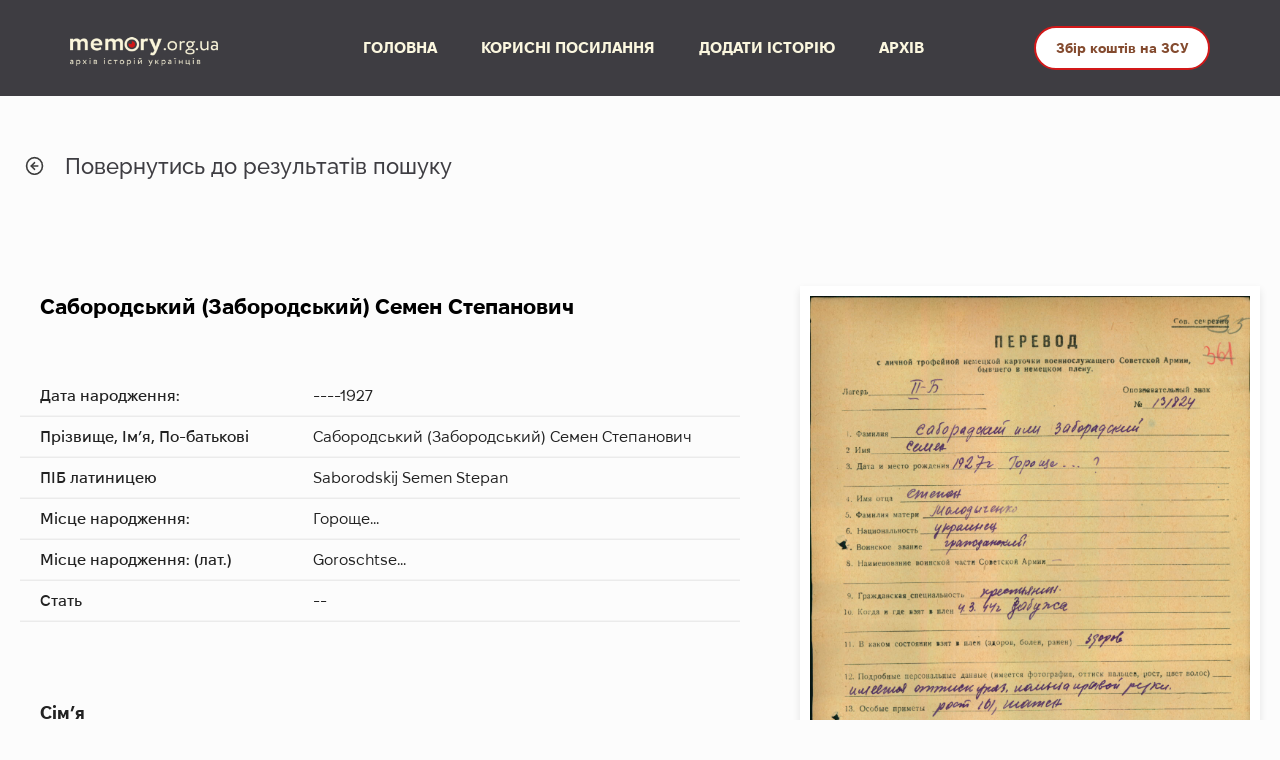

--- FILE ---
content_type: text/html; charset=UTF-8
request_url: https://archive.memory.org.ua/198
body_size: 4710
content:
<!DOCTYPE html>
<html lang="uk">
<head>
    <meta charset="utf-8">
    <meta name="viewport" content="width=device-width, initial-scale=1">
    <link rel="stylesheet" href="https://archive.memory.org.ua/assets/css/main.css">
    <link rel="stylesheet" href="https://archive.memory.org.ua/assets/css/select2.css">
    <!-- Google Tag Manager -->
    <script>(function(w,d,s,l,i){w[l]=w[l]||[];w[l].push({'gtm.start':
                new Date().getTime(),event:'gtm.js'});var f=d.getElementsByTagName(s)[0],
            j=d.createElement(s),dl=l!='dataLayer'?'&l='+l:'';j.async=true;j.src=
            'https://www.googletagmanager.com/gtm.js?id='+i+dl;f.parentNode.insertBefore(j,f);
        })(window,document,'script','dataLayer','GTM-PB7FM76');</script>
    <!-- End Google Tag Manager -->
</head>
<title>Архів Пам’яті Українців</title>
<body>
<!-- Google Tag Manager (noscript) -->
<noscript><iframe src="https://www.googletagmanager.com/ns.html?id=GTM-PB7FM76"
                  height="0" width="0" style="display:none;visibility:hidden"></iframe></noscript>
<!-- End Google Tag Manager (noscript) -->
<div id="wrapper">
    <header class="temporary-header">
    <div data-animation="default" data-collapse="medium" data-duration="400" data-easing="ease" data-easing2="ease" role="banner" class="navbar w-nav">
        <div class="container-2 w-container">
            <div class="left-header">
                <a rel="nofollow"  href="https://www.memory.org.ua/" aria-current="page" class="brand w-nav-brand w--current" aria-label="home">
                    <img src="https://uploads-ssl.webflow.com/627d2b6f78cd01594a6cd964/628234c55e8d2ef8be9246fb_image%2016%20(1).png" loading="lazy" srcset="https://uploads-ssl.webflow.com/627d2b6f78cd01594a6cd964/628234c55e8d2ef8be9246fb_image%2016%20(1)-p-500.png 500w, https://uploads-ssl.webflow.com/627d2b6f78cd01594a6cd964/628234c55e8d2ef8be9246fb_image%2016%20(1).png 530w" sizes="(max-width: 479px) 34vw, (max-width: 767px) 22vw, (max-width: 991px) 175px, 17vw" alt="" class="image-2"></a>
                <nav role="navigation" class="nav-menu w-nav-menu">
                    <a rel="nofollow" href="https://www.memory.org.ua/" aria-current="page" class="nav-link w-nav-link w--current" style="max-width: 1200px;">ГОЛОВНА</a>
                    <a rel="nofollow" href="https://www.memory.org.ua/osnovni-statti/korisni-posilannya" class="nav-link w-nav-link" style="max-width: 1200px;">КОРИСНІ ПОСИЛАННЯ</a>
                    <a rel="nofollow" href="#" class="nav-link w-nav-link" style="max-width: 1200px;">ДОДАТИ ІСТОРІЮ</a>
                    <a rel="nofollow" href="https://archive.memory.org.ua/" class="nav-link w-nav-link" style="max-width: 1200px;">АРХІВ</a>
                </nav>
            </div>
            <div class="riegth-header">
                <a rel="nofollow" href="https://send.monobank.ua/jar/8Hvnouasxp" class="button-header w-button">Збір коштів на ЗСУ</a>
                <div class="menu-button w-nav-button" style="-webkit-user-select: text;" aria-label="menu" role="button" tabindex="0" aria-controls="w-nav-overlay-0" aria-haspopup="menu" aria-expanded="false">
                    <div class="burger-1">
                        <div class="b1-bar1"></div>
                        <div class="b1-bar2">
                            <div class="b1-middle"></div>
                        </div>
                        <div class="b1-bar3"></div>
                    </div>
                </div>
            </div>
        </div>
        <div class="w-nav-overlay" data-wf-ignore="" id="w-nav-overlay-0">
            <nav role="navigation" class="nav-menu w-nav-menu" style="transform: translateY(0px) translateX(0px); transition: transform 400ms ease 0s;" data-nav-menu-open="">
                <a rel="nofollow" href="https://www.memory.org.ua/" aria-current="page" class="nav-link w-nav-link w--current w--nav-link-open" style="max-width: 100%;">ГОЛОВНА</a>
                <a rel="nofollow" href="https://www.memory.org.ua/osnovni-statti/korisni-posilannya" class="nav-link w-nav-link w--nav-link-open" style="max-width: 100%;">КОРИСНІ ПОСИЛАННЯ</a>
                <a rel="nofollow" href="#" class="nav-link w-nav-link w--nav-link-open" style="max-width: 100%;">ДОДАТИ ІСТОРІЮ</a>
                <a rel="nofollow" href="https://archive.memory.org.ua/" class="nav-link w-nav-link w--nav-link-open" style="max-width: 100%;">АРХІВ</a>
            </nav>
        </div>
    </div>
</header>
        <main class="main">
        <section class="page-nav">
            <div class="page-nav__inner container">
                <a class="back-link" href="https://archive.memory.org.ua">
                    <img src="https://archive.memory.org.ua/assets/images/icon/arrow-circle.svg" alt="<">
                    Повернутись до результатів пошуку
                </a>
            </div>
        </section>
        <section class="person-page">
            <div class="person-page__inner container">
                <div class="person-page__main">
                    <h1 class="person-page__name">
                        Сабородський (Забородський) Семен Степанович
                    </h1>
                    <div class="person-page__info-box">
                        <div class="person-page__info-list">
                            <div class="person-page__info-list__item">
                                <p class="title">Дата народження:</p>
                                <p>
                                    ----1927
                                </p>
                            </div>
                            <div class="person-page__info-list__item">
                                <p class="title">Прізвище, Ім’я, По-батькові </p>
                                <p>
                                    Сабородський (Забородський) Семен Степанович
                                </p>
                            </div>
                            <div class="person-page__info-list__item">
                                <p class="title">ПІБ латиницею</p>
                                <p>
                                    Saborodskij Semen Stepan
                                </p>
                            </div>
                            <div class="person-page__info-list__item">
                                <p class="title">Місце народження:</p>
                                <p>Гороще...</p>
                            </div>
                            <div class="person-page__info-list__item">
                                <p class="title">Місце народження: (лат.)</p>
                                <p>Goroschtse...</p>
                            </div>
                            <div class="person-page__info-list__item">
                                <p class="title">Стать</p>
                                <p>--</p>
                            </div>
                        </div>
                    </div>
                    <div class="person-page__info-box">
                        <div class="sub-title">
                            <p>Сім’я</p>
                        </div>
                        <div class="person-page__info-list">
                            <div class="person-page__info-list__item">
                                <p class="title">Професія </p>
                                <p>селянин</p>
                            </div>
                            <div class="person-page__info-list__item">
                                <p class="title">Національність</p>
                                <p>українець</p>
                            </div>
                            <div class="person-page__info-list__item">
                                <p class="title">ПІБ родичів</p>
                                <p>мати - Антоніна</p>
                            </div>
                            <div class="person-page__info-list__item">
                                <p class="title">Діти</p>
                                <p>--</p>
                            </div>
                            <div class="person-page__info-list__item">
                                <p class="title">Місце проживання рідних</p>
                                <p>
                                    Вінницька обл., Хмельницький район, с. Забужжя
                                </p>
                            </div>
                        </div>
                    </div>
                    <div class="person-page__info-box">
                        <div class="sub-title">
                            <p>Військова служба в Червоній армії:</p>
                        </div>
                        <div class="person-page__info-list">
                            <div class="person-page__info-list__item">
                                <p class="title">Дата і місце призову</p>
                                <p>--</p>
                            </div>
                        </div>
                        <div class="person-page__info-list">
                            <div class="person-page__info-list__item">
                                <p class="title">Місце служби</p>
                                <p>--</p>
                            </div>
                        </div>
                        <div class="person-page__info-list">
                            <div class="person-page__info-list__item">
                                <p class="title">Військове звання</p>
                                <p>цивільний</p>
                            </div>
                        </div>
                        <div class="person-page__info-list">
                            <div class="person-page__info-list__item">
                                <p class="title">Дата вибуття</p>
                                <p>--</p>
                            </div>
                        </div>
                        <div class="person-page__info-list">
                            <div class="person-page__info-list__item">
                                <p class="title">Причина вибуття</p>
                                <p>--</p>
                            </div>
                        </div>
                    </div>
                    <div class="person-page__info-box">
                        <div class="sub-title">
                            <p>Військова служба в інших воєнізованих підрозділах (поліція, партизани, шуцманшафт):</p>
                        </div>
                        <div class="person-page__info-list">
                            <div class="person-page__info-list__item">
                                <p class="title">Дата і місце вступу на службу</p>
                                <p>--</p>
                            </div>
                            <div class="person-page__info-list__item">
                                <p class="title">Назва військового підрозділу</p>
                                <p>--</p>
                            </div>
                            <div class="person-page__info-list__item">
                                <p class="title">Місце(я) служби</p>
                                <p>--</p>
                            </div>
                            <div class="person-page__info-list__item">
                                <p class="title">Військове звання</p>
                                <p>--</p>
                            </div>
                            <div class="person-page__info-list__item">
                                <p class="title">Причина вибуття</p>
                                <p>--</p>
                            </div>
                            <div class="person-page__info-list__item">
                                <p class="title">Дата вибуття</p>
                                <p>--</p>
                            </div>
                            <div class="person-page__info-list__item">
                                <p class="title">Інші дані</p>
                                <p>--</p>
                            </div>
                        </div>
                    </div>
                    <div class="person-page__info-box">
                        <div class="sub-title">
                            <p>Німецький військовий полон:</p>
                        </div>
                        <div class="person-page__info-list">
                            <div class="person-page__info-list__item">
                                <p class="title">Дата полону</p>
                                <p>04.03.44</p>
                            </div>
                            <div class="person-page__info-list__item">
                                <p class="title">Місце полону</p>
                                <p>Забужжя</p>
                            </div>
                            <div class="person-page__info-list__item">
                                <p class="title">Індивідуальний номер</p>
                                <p>131824</p>
                            </div>
                            <div class="person-page__info-list__item">
                                <p class="title">Cтан здоров'я</p>
                                <p>здоровий</p>
                            </div>
                            <div class="person-page__info-list__item">
                                <p class="title">Табори для військовополонених</p>
                                <p>Stalag ІІ В</p>
                            </div>
                            <div class="person-page__info-list__item">
                                <p class="title">Робочі команди</p>
                                <p>--</p>
                            </div>
                            <div class="person-page__info-list__item">
                                <p class="title">Дата звільнення</p>
                                <p>--</p>
                            </div>
                            <div class="person-page__info-list__item">
                                <p class="title">Інші дані</p>
                                <p>--</p>
                            </div>
                        </div>
                    </div>
                    <div class="person-page__info-box">
                        <div class="sub-title">
                            <p>Інші місця ув'язнення або праці (концтабори, табори примусової праці)</p>
                        </div>
                        <div class="person-page__info-list">
                            <div class="person-page__info-list__item">
                                <p class="title">Дата ув’язнення</p>
                                <p>--</p>
                            </div>
                            <div class="person-page__info-list__item">
                                <p class="title">Місце ув'язнення</p>
                                <p>--</p>
                            </div>
                            <div class="person-page__info-list__item">
                                <p class="title">Індивідуальний номер</p>
                                <p>--</p>
                            </div>
                            <div class="person-page__info-list__item">
                                <p class="title">Причина ув’язнення</p>
                                <p>--</p>
                            </div>
                            <div class="person-page__info-list__item">
                                <p class="title">Табори</p>
                                <p>--</p>
                            </div>
                            <div class="person-page__info-list__item">
                                <p class="title">Робочі команди</p>
                                <p>--</p>
                            </div>
                            <div class="person-page__info-list__item">
                                <p class="title">Лікувальні заклади</p>
                                <p>--</p>
                            </div>
                            <div class="person-page__info-list__item">
                                <p class="title">Дата звільнення</p>
                                <p>--</p>
                            </div>
                            <div class="person-page__info-list__item">
                                <p class="title">Інші дані</p>
                                <p>--</p>
                            </div>
                        </div>
                    </div>
                    <div class="person-page__info-box">
                        <div class="sub-title">
                            <p>Дані про повоєнне життя</p>
                        </div>
                        <div class="person-page__info-list">
                            <div class="person-page__info-list__item">
                                <p class="title">Дата фільтраційної перевірки</p>
                                <p>--</p>
                            </div>
                            <div class="person-page__info-list__item">
                                <p class="title">Місце проходження перевірки</p>
                                <p>--</p>
                            </div>
                            <div class="person-page__info-list__item">
                                <p class="title">Місце проживання після війни</p>
                                <p>--</p>
                            </div>
                            <div class="person-page__info-list__item">
                                <p class="title">Інші дані</p>
                                <p>--</p>
                            </div>
                        </div>
                    </div>
                    <div class="person-page__info-box">
                        <div class="sub-title">
                            <p>Радянський полон: </p>
                        </div>
                        <div class="person-page__info-list">
                            <div class="person-page__info-list__item">
                                <p class="title">Причина ув’язнення (назва статті КК, наказу і т.д.)</p>
                                <p>--</p>
                            </div>
                            <div class="person-page__info-list__item">
                                <p class="title">Місце ув’язнення</p>
                                <p>--</p>
                            </div>
                            <div class="person-page__info-list__item">
                                <p class="title">Дата звільнення</p>
                                <p>--</p>
                            </div>
                            <div class="person-page__info-list__item">
                                <p class="title">Інше або додаткова інформація</p>
                                <p>--</p>
                            </div>
                        </div>
                    </div>
                    <div class="person-page__info-box">
                        <div class="sub-title">
                            <p>Опис джерела</p>
                        </div>
                        <div class="person-page__info-list">
                            <div class="person-page__info-list__item">
                                <p class="title">Назва джерела</p>
                                <p>--</p>
                            </div>
                            <div class="person-page__info-list__item">
                                <p class="title">Назва арх.уст. або м.зберігання</p>
                                <p>--</p>
                            </div>
                            <div class="person-page__info-list__item">
                                <p class="title">Номер опису</p>
                                <p>--</p>
                            </div>
                            <div class="person-page__info-list__item">
                                <p class="title">Номер справи</p>
                                <p>--</p>
                            </div>
                            <div class="person-page__info-list__item">
                                <p class="title">Номер аркушу</p>
                                <p>35.37</p>
                            </div>
                            <div class="person-page__info-list__item">
                                <p class="title">URL link</p>
                                <p>--</p>
                            </div>
                            <div class="person-page__info-list__item">
                                <p class="title">Інше</p>
                                <p>--</p>
                            </div>
                        </div>
                    </div>
                </div>
                <div class="person-page__aside">
                                                                        <a data-fslightbox="gallery" href="https://archive.memory.org.ua/storage/person/198/00873.jpg">
                                <img src="https://archive.memory.org.ua/storage/person/198/00873.jpg" alt=""/>
                            </a>
                                                                                                <a data-fslightbox="gallery" href="https://archive.memory.org.ua/storage/person/198/0873_1.jpg">
                                <img src="https://archive.memory.org.ua/storage/person/198/0873_1.jpg" alt=""/>
                            </a>
                                                                                                <a data-fslightbox="gallery" href="https://archive.memory.org.ua/storage/person/198/00874.jpg">
                                <img src="https://archive.memory.org.ua/storage/person/198/00874.jpg" alt=""/>
                            </a>
                                                                                                <a data-fslightbox="gallery" href="https://archive.memory.org.ua/storage/person/198/0874_1.jpg">
                                <img src="https://archive.memory.org.ua/storage/person/198/0874_1.jpg" alt=""/>
                            </a>
                                                            </div>
            </div>
        </section>
        <div class="container">
            <a class="add-btn" href="mailto:avtomaydanvin@gmail.com">Доповнити інформацію</a>
        </div>
    </main>
    <footer class="footer">
    <div class="wrapper">
        <div class="w-layout-grid grid">
            <div class="f-logo-block">
                <a rel="nofollow" href="https://www.memory.org.ua/" aria-current="page"
                   class="link-block-2 w-inline-block w--current"><img
                        src="https://uploads-ssl.webflow.com/627d2b6f78cd01594a6cd964/628234c55e8d2ef8be9246fb_image%2016%20(1).png"
                        loading="lazy"
                        srcset="https://uploads-ssl.webflow.com/627d2b6f78cd01594a6cd964/628234c55e8d2ef8be9246fb_image%2016%20(1)-p-500.png 500w, https://uploads-ssl.webflow.com/627d2b6f78cd01594a6cd964/628234c55e8d2ef8be9246fb_image%2016%20(1).png 530w"
                        sizes="(max-width: 479px) 58vw, 160px" alt="" class="logo-small"></a>
                <div class="text-block-3">© 2022 memory.org.ua<br>Всі права захищені.</div>
            </div>
            <div class="f-colum">
                <h4 class="footer-title"><strong class="bold-text">ІСТОРИЧНІ ПЕРІОДИ</strong></h4>
                <a rel="nofollow" href="https://www.memory.org.ua/osnovni-statti/ukrayinska-revolyuciya-ta-borotba-za-zberezhennya-derzhavnoyi-nezalezhnosti-ta-period-nepu"
                   class="footer-links">Українська революція та боротьба за збереження державної незалежності
                    (1917-1921 рр.)</a>
                <a rel="nofollow" href="https://www.memory.org.ua/osnovni-statti/golodomor-1932-1933-rr"
                   class="footer-links">Голодомор
                    (1932-1933 рр.)</a>
                <a rel="nofollow" href="https://www.memory.org.ua/osnovni-statti/chervoniy-teror-v-1917-1939-rr"
                   class="footer-links">Червоний
                    терор в 1917-1939 рр.</a>
                <a rel="nofollow" href="https://www.memory.org.ua/osnovni-statti/ukrayina-pid-chas-drugoyi-svitovoyi-viyni-1939-1945-rr"
                   class="footer-links">Україна
                    під час Другої світової війни (1939-1945 рр.)</a>
                <a rel="nofollow" href="https://www.memory.org.ua/osnovni-statti/ruh-oporu-oun-upa"
                   class="footer-links">Рух опору (ОУН, УПА)</a>
            </div>
            <div class="f-colum mobile">
                <a rel="nofollow" href="https://www.memory.org.ua/osnovni-statti/ukrayina-v-pershi-povoienni-roki"
                   class="footer-links tablet">Україна в перші повоєнні роки (1945 — на початку
                    1950-х рр.)</a>
                <a rel="nofollow" href="https://www.memory.org.ua/osnovni-statti/ukrayina-v-umovah-destalinizaciyi-1953-1964"
                   class="footer-links">Україна в умовах десталінізації (1953-1964 рр.)</a>
                <a rel="nofollow" href="https://www.memory.org.ua/osnovni-statti/ukrayina-v-period-zagostrennya-krizi-radyanskoyi-sistemi"
                   class="footer-links">Україна в період загострення кризи радянської системи (1965-1985 рр.)</a>
                <a rel="nofollow" href="https://www.memory.org.ua/osnovni-statti/rozpad-radyanskogo-soyuzu-ta-nezalezhna-ukrayina"
                   class="footer-links">Розпад
                    Радянського Союзу та незалежна Україна (1985-1991 рр.)</a>
                <a rel="nofollow" href="https://www.memory.org.ua/osnovni-statti/rosiysko-ukrayinska-viyna" class="footer-links">Російсько-українська
                    війна</a>
                <a rel="nofollow" href="https://www.memory.org.ua/osnovni-statti/ukrayinci-v-emigraciyi" class="footer-links">Українці
                    в еміграції</a>
                <a rel="nofollow" href="https://www.memory.org.ua/folder-vinnicka-psihiatrichna-likarnya/vinnicka-psihiatrichna-likarnya"
                   class="footer-links">Вінницька
                    психіатрична лікарня</a>
                <a rel="nofollow" href="https://www.memory.org.ua/tabir-dlya-radyanskih-viyskovopolonenih-u-vinnici/tabir-dlya-radyanskih-viyskovopolonenih-u-vinnici"
                   class="footer-links">Табір для радянських військовополонених</a>
            </div>
            <div class="f-colum">
                <h4 class="footer-title"><strong>Архів</strong></h4>
                <a rel="nofollow" href="https://archive.memory.org.ua/" class="footer-links">Архів військовополонених</a>
                <h4 class="footer-title"><strong>АВТОРСЬКИЙ КОНТЕНТ</strong></h4>
                <a rel="nofollow" href="#" class="footer-links">Думки,
                    висновки чи рекомендації належать авторам матеріалів, та можуть не співпадати з поглядами
                    адміністрації сайту.</a>
                <a rel="nofollow" href="https://www.memory.org.ua/dodatkovi-statti/finansova-zvitnist-za-2020-rik"
                   class="footer-links">Фінансова звітність за 2020р.</a>
                <a rel="nofollow" href="https://www.memory.org.ua/dodatkovi-statti/vistava-molodizhnogo-dokumentalnogo-teatru-na-shidnomu-fronti-bez-zmin"
                   class="footer-links">Вистава молодіжного документального театру "Посеред вогненно-червоних квітів
                    дикого маку..."</a>
                <a rel="nofollow" href="#" class="footer-links donation">Допомога проекту</a>
                <div class="text-block-4">Співвласником сайту є ГО «Брат за брата України»</div>
                <div class="text-block-4">Власником сайту є ГО "Автомайдан @Вінниччина"e-mail:
                    avtomaydanvin@gmail.comконтактний телефон: 063 933 0093
                </div>
            </div>
        </div>
    </div>
</footer>
</div>
<script src="https://archive.memory.org.ua/assets/js/jquery-3.6.0.min.js"></script>
<script src="https://archive.memory.org.ua/assets/js/fslightbox.js"></script>
<script src="https://archive.memory.org.ua/assets/js/select2.min.js"></script>
<script src="https://archive.memory.org.ua/assets/js/main.js"></script>
</body>
</html>


--- FILE ---
content_type: text/css
request_url: https://archive.memory.org.ua/assets/css/main.css
body_size: 4832
content:
html {
  box-sizing: border-box;
}

*,
*::before,
*::after {
  box-sizing: inherit;
  list-style: none;
  -webkit-tap-highlight-color: transparent;
}

body {
  margin: 0;
  padding: 0;
  line-height: 1;
}

h1, h2, h3, h4, h5, h6, p, ul, ol, li, button {
  margin: 0;
  padding: 0;
}

a {
  display: inline-block;
  color: inherit;
  text-decoration: none;
}

li {
  list-style: none;
}

img {
  max-width: 100%;
  display: block;
}

button {
  background-color: transparent;
  border: none;
  outline: none;
}

html {
  scroll-behavior: smooth;
  height: 100%;
}

body {
  height: 100%;
  font-family: "MacPaw Fixel";
  background: #FCFCFC;
}
body.active {
  overflow: hidden;
}

section {
  box-sizing: border-box;
}

.container {
  width: 100%;
  max-width: 1480px;
  margin: 0 auto;
  padding: 0 20px;
}

#wrapper {
  display: flex;
  flex-direction: column;
  height: 100%;
}
#wrapper main {
  flex: 1 0 auto;
}
#wrapper footer {
  flex-shrink: 0;
}

.temporary-header {
    width: 100%;
    background: #3E3D42;
    display: flex;
    align-items: center;
}
.temporary-header img {
    margin: auto;
}

.navbar {
    background-color: #3e3d42;
}

.w-nav {
    position: relative;
    margin: auto;
    z-index: 1000;
}
.w-nav:before, .w-nav:after {
    content: " ";
    display: table;
    grid-column-start: 1;
    grid-row-start: 1;
    grid-column-end: 2;
    grid-row-end: 2;
}
@media screen and (max-width: 991px) {
    .w-nav {
        width: 100%;
    }
}

.container-2 {
    display: flex;
    width: auto;
    max-width: 1200px;
    margin-right: auto;
    margin-left: auto;
    padding: 20px 30px;
    z-index: 6;
    justify-content: space-around;
}
@media screen and (max-width: 991px) {
    .container-2 {
        width: 760px;
        max-width: 760px;
        padding: 7px 30px;
    }
}
@media screen and (max-width: 767px) {
    .container-2 {
        width: 100%;
        max-width: 100%;
    }
}
@media screen and (max-width: 479px) {
    .container-2 {
        padding-top: 5px;
        padding-bottom: 5px;
    }
}
.container-2:before, .container-2:after {
    content: " ";
    display: table;
    grid-column-start: 1;
    grid-row-start: 1;
    grid-column-end: 2;
    grid-row-end: 2;
}
.container-2 .left-header {
    display: flex;
    width: auto;
    flex-direction: row;
    justify-content: space-between;
    align-items: center;
    flex: 1;
}
.container-2 .left-header .w-nav-brand {
    position: relative;
    float: left;
    text-decoration: none;
    color: #333333;
}
.container-2 .left-header .brand {
    padding-top: 6px;
    padding-right: 35px;
}
.container-2 .left-header .brand .image-2 {
    max-width: 100%;
    vertical-align: middle;
    display: inline-block;
    width: 200px;
}
.container-2 .left-header .w-nav-menu {
    position: relative;
    float: right;
}
.container-2 .left-header .nav-menu {
    padding-right: 90px;
    padding-left: 90px;
    flex: 0 0 auto;
    color: #d21819;
}
@media screen and (max-width: 1279px) {
    .container-2 .left-header .nav-menu {
        padding-right: 30px;
        padding-left: 30px;
    }
}
.container-2 .left-header .nav-menu .w-nav-link {
    position: relative;
    display: inline-block;
    vertical-align: top;
    text-decoration: none;
    color: #222222;
    padding: 20px;
    text-align: left;
    margin-left: auto;
    margin-right: auto;
}
.container-2 .left-header .nav-menu .w-nav-link:hover {
    color: #fff;
}
.container-2 .left-header .nav-menu .nav-link {
    padding-right: 20px;
    padding-left: 20px;
    transition: color 200ms ease;
    color: #fbf7df;
    font-weight: 700;
}
.container-2 .left-header .nav-menu .nav-link:hover {
    color: #fff;
}
.container-2 .left-header .nav-menu .w-nav-link.w--current {
    color: #0082f3;
}
.container-2 .left-header .nav-menu .nav-link.w--current {
    color: #fbf7df;
}
@media screen and (max-width: 991px) {
    .container-2 .left-header {
        width: 30%;
    }
    .container-2 .left-header .w-nav-menu {
        display: none;
    }
    .container-2 .left-header .w-nav-menu .nav-link {
        width: 300px;
        padding-right: 20px;
        padding-left: 0px;
        text-align: center;
    }
}
@media screen and (max-width: 479px) {
    .container-2 .left-header {
        width: 50%;
    }
}
.container-2 .riegth-header {
    display: flex;
    width: auto;
    justify-content: flex-end;
    align-items: center;
}
.container-2 .riegth-header .w-button {
    display: inline-block;
    padding: 9px 15px;
    background-color: #3898EC;
    color: white;
    border: 0;
    line-height: inherit;
    text-decoration: none;
    cursor: pointer;
    border-radius: 0;
}
.container-2 .riegth-header .button-header {
    height: auto;
    padding: 5px 20px;
    border-style: solid;
    border-width: 2px;
    border-color: #d21819;
    border-radius: 50px;
    background-color: #fff;
    transition: background-color 300ms ease;
    color: #844b2f;
    font-size: 14px;
    line-height: 30px;
    font-weight: 700;
}
.container-2 .riegth-header .button-header:hover {
    border-style: solid;
    border-width: 2px;
    border-color: #e73d3e;
    background-color: #fbf7df;
    color: #d21819;
}
@media screen and (max-width: 479px) {
    .container-2 .riegth-header .button-header {
        display: none;
    }
}
.container-2 .riegth-header .w-nav-button {
    position: relative;
    float: right;
    padding: 18px;
    font-size: 24px;
    display: none;
    cursor: pointer;
    -webkit-tap-highlight-color: rgba(0, 0, 0, 0);
    tap-highlight-color: rgba(0, 0, 0, 0);
    -webkit-user-select: none;
    -moz-user-select: none;
    -ms-user-select: none;
    user-select: none;
}
.container-2 .riegth-header .w-nav-button .w-nav-button {
    position: relative;
    float: right;
    padding: 18px;
    font-size: 24px;
    display: none;
    cursor: pointer;
    -webkit-tap-highlight-color: rgba(0, 0, 0, 0);
    tap-highlight-color: rgba(0, 0, 0, 0);
    -webkit-user-select: none;
    -moz-user-select: none;
    -ms-user-select: none;
    user-select: none;
}
.container-2 .riegth-header .w-nav-button .burger-1 {
    position: relative;
    display: flex;
    width: 50px;
    height: 50px;
    flex-direction: column;
    justify-content: center;
    align-items: center;
    border-radius: 4px;
    background-color: #fff;
    box-shadow: 6px 6px 25px 0 rgba(40, 7, 128, 0.15);
    cursor: pointer;
}
.container-2 .riegth-header .w-nav-button .burger-1 .b1-bar1 {
    width: 30px;
    height: 4px;
    background-color: #858eca;
}
.container-2 .riegth-header .w-nav-button .burger-1 .b1-bar2 {
    display: flex;
    width: 30px;
    height: 4px;
    margin-top: 4px;
    margin-bottom: 4px;
    justify-content: center;
    align-items: center;
    background-color: #858eca;
}
.container-2 .riegth-header .w-nav-button .burger-1 .b1-bar2 .b1-middle {
    width: 4px;
    height: 0px;
    background-color: #858eca;
}
.container-2 .riegth-header .w-nav-button .burger-1 .b1-bar3 {
    width: 30px;
    height: 4px;
    background-color: #858eca;
}
@media screen and (max-width: 991px) {
    .container-2 .riegth-header {
        width: 70%;
    }
    .container-2 .riegth-header .w-nav-button {
        display: block;
    }
    .container-2 .riegth-header .w-nav-button .burger-1 {
        background-color: hsla(0deg, 0%, 100%, 0);
        box-shadow: none;
    }
    .container-2 .riegth-header .w-nav-button .burger-1 .b1-bar1 {
        border-radius: 2px;
        background-color: #fff;
    }
    .container-2 .riegth-header .w-nav-button .burger-1 .b1-bar2 {
        border-radius: 2px;
        background-color: #fff;
    }
    .container-2 .riegth-header .w-nav-button .burger-1 .b1-bar3 {
        border-radius: 2px;
        background-color: #fff;
    }
}
@media screen and (max-width: 991px) and (max-width: 767px) {
    .container-2 .riegth-header .w-nav-button .burger-1 {
        width: 50px;
        height: 50px;
    }
}
@media screen and (max-width: 991px) {
    .container-2 .riegth-header .menu-button {
        margin-left: 9px;
    }
}
@media screen and (max-width: 991px) and (max-width: 767px) {
    .container-2 .riegth-header .menu-button {
        margin-left: 0px;
        padding-right: 10px;
        padding-left: 10px;
    }
}
@media screen and (max-width: 479px) {
    .container-2 .riegth-header {
        width: 50%;
    }
}

.w-nav-overlay {
    position: absolute;
    overflow: hidden;
    top: -100vh;
    width: 100%;
    transition: all 0.5s;
    z-index: -1;
}
.w-nav-overlay .nav-menu {
    display: none;
}
.w-nav-overlay .nav-menu .w-nav-link {
    position: relative;
    display: inline-block;
    vertical-align: top;
    text-decoration: none;
    color: #222222;
    padding: 20px;
    text-align: left;
    margin-left: auto;
    margin-right: auto;
}
.w-nav-overlay .nav-menu .nav-link {
    padding-right: 20px;
    padding-left: 20px;
    transition: color 200ms ease;
    font-weight: 700;
    color: #3e3d42;
}
@media screen and (max-width: 991px) {
    .w-nav-overlay .nav-menu {
        display: flex;
        flex-direction: column;
        justify-content: center;
        align-items: center;
        background-color: #3e3d42;
        padding-right: 0px;
        padding-left: 0px;
        transform: translateY(-100vh) translateX(0px);
        transition: transform 400ms ease 0s;
        box-shadow: 0 0 9px 0 hsla(0deg, 0%, 51%, 0.44);
    }
    .w-nav-overlay .nav-menu .nav-link {
        width: 300px;
        padding-right: 20px;
        padding-left: 0px;
        text-align: center;
        color: #3e3d42;
        max-width: 100%;
    }
}

.w-nav-overlay.open {
    overflow: visible;
    top: 100%;
    left: 0;
    right: 0;
    transition: all 0.5s;
    z-index: -1;
}
.w-nav-overlay.open .nav-menu {
    display: block !important;
    position: absolute;
    top: 100%;
    left: 0;
    right: 0;
    text-align: center;
    overflow: visible;
    min-width: 200px;
    transform: translateY(0px) translateX(0px);
    transition: transform 400ms ease 0s;
}
.w-nav-overlay.open .nav-menu .w-nav-link {
    display: block;
    position: relative;
    color: #fbf7df;
}
.w-nav-overlay.open .nav-menu .nav-link {
    color: #fbf7df;
}

.footer {
    background-color: #3e3d42;
}
.footer .wrapper {
    display: flex;
    max-width: 1200px;
    margin-right: auto;
    margin-left: auto;
    padding: 50px 30px;
    flex-direction: column;
}
.footer .wrapper .w-layout-grid {
    display: -ms-grid;
    display: grid;
    grid-auto-columns: 1fr;
    -ms-grid-columns: 1fr 1fr;
    grid-template-columns: 1fr 1fr;
    -ms-grid-rows: auto auto;
    grid-template-rows: auto auto;
    grid-row-gap: 16px;
    grid-column-gap: 16px;
}
.footer .wrapper .grid {
    padding-top: 80px;
    padding-bottom: 80px;
    grid-column-gap: 25px;
    -ms-grid-columns: 0.7fr 1.1fr 1.1fr 1.1fr;
    grid-template-columns: 0.7fr 1.1fr 1.1fr 1.1fr;
    -ms-grid-rows: auto;
    grid-template-rows: auto;
}
@media screen and (max-width: 991px) {
    .footer .wrapper .grid {
        grid-template-columns: 0.7fr 1.1fr 1.1fr;
    }
}
@media screen and (max-width: 767px) {
    .footer .wrapper .grid {
        grid-template-columns: 0.7fr;
    }
}
@media screen and (max-width: 579px) {
    .footer .wrapper .grid {
        grid-template-columns: 1fr;
    }
}
.footer .wrapper .f-logo-block {
    display: flex;
    width: auto;
    flex-direction: column;
    justify-content: flex-start;
}
.footer .wrapper .f-colum {
    display: flex;
    width: auto;
    padding-right: 5px;
    padding-left: 5px;
    flex-direction: column;
    align-items: flex-start;
}
@media screen and (max-width: 479px) {
    .footer .wrapper .f-colum {
        width: 100%;
        padding-top: 40px;
        padding-left: 0px;
    }
    .footer .wrapper .f-colum.mobile {
        padding-top: 0px;
    }
}
.footer .wrapper .link-block-2 {
    max-width: 160px;
}
.footer .wrapper .text-block-3 {
    width: 250px;
    padding-top: 40px;
    font-family: "Circe Light", sans-serif;
    color: #fff;
    font-size: 12px;
    line-height: 18px;
}
.footer .wrapper .footer-title {
    margin-top: 0px;
    color: #fbf7df;
    font-size: 16px;
    line-height: 22px;
}
.footer .wrapper .footer-links {
    padding-top: 15px;
    font-family: "Circe Light", sans-serif;
    color: #fff;
    line-height: 20px;
    font-weight: 400;
    text-decoration: none;
    background-color: transparent;
    font-size: 14px;
}
.footer .wrapper .text-block-4 {
    padding-top: 15px;
    font-family: "Circe Light", sans-serif;
    color: #fff;
}

.add-btn {
  font-family: "MacPaw Fixel";
  font-style: normal;
  font-weight: 400;
  font-size: 20px;
  line-height: 150%;
  padding: 20px;
  margin: auto;
  margin-top: 100px;
  margin-bottom: 100px;
  display: flex;
  align-items: center;
  justify-content: center;
  min-width: 310px;
  width: -webkit-fit-content;
  width: -moz-fit-content;
  width: fit-content;
  background: #FFFFFF;
  border: 1px solid #3E3D42;
  border-radius: 6px;
  transition: all 0.3s;
}
.add-btn:hover {
  background-color: #3E3D42;
  border-color: #3E3D42;
  color: #ffffff;
}

:root {
  --text-color: #343434;
}

.pagination {
  margin-top: 100px;
  margin-bottom: 100px;
  display: flex;
  justify-content: center;
}
.pagination .page-numbers {
  display: flex;
  align-items: center;
  justify-content: center;
}
.pagination .page-numbers .page-numbers {
  width: 36px;
  height: 40px;
  display: flex;
  align-items: center;
  justify-content: center;
  font-weight: 400;
  font-size: 16px;
  border: 1px solid #DEE2E6;
  cursor: pointer;
  transition: all 0.3s;
}
.pagination .page-numbers .page-numbers:not(:first-child) {
  margin-left: -1px;
}
.pagination .page-numbers li.active {
  color: #FFFFFF;
  position: relative;
  background: #3E3D42;
}
.pagination .page-numbers li.active::before {
  content: "";
  position: absolute;
  left: 0;
  bottom: 0;
  width: 100%;
  height: 1px;
  color: #FFFFFF;
}
.pagination .page-numbers .page-numbers.prev, .pagination .page-numbers .page-numbers.next {
  width: -webkit-fit-content;
  width: -moz-fit-content;
  width: fit-content;
  padding: 14px;
  display: flex;
  align-items: center;
  justify-content: center;
  background-repeat: no-repeat;
  background-size: contain;
  background-position: center;
  border: 1px solid #DEE2E6;
}
.pagination .page-numbers li.disabled, .pagination .page-numbers li.next.disabled {
  color: #ABB5BE;
  pointer-events: none;
}
.pagination .page-numbers .page-numbers:hover {
  background: #3E3D42;
  color: #FFFFFF;
}

@font-face {
    font-family: "Circe Light";
    src: url("../font/Circe-Light.ttf") format("truetype");
    font-weight: 300;
    font-style: normal;
    font-display: swap;
}

@font-face {
  font-family: "Raleway";
  src: url("../font/Raleway-Black.ttf") format("truetype");
  font-weight: 900;
  font-style: normal;
  font-display: swap;
}
@font-face {
  font-family: "Raleway";
  src: url("../font/Raleway-ExtraBold.ttf") format("truetype");
  font-weight: 800;
  font-style: normal;
  font-display: swap;
}
@font-face {
  font-family: "Raleway";
  src: url("../font/Raleway-Bold.ttf") format("truetype");
  font-weight: 700;
  font-style: normal;
  font-display: swap;
}
@font-face {
  font-family: "Raleway";
  src: url("../font/Raleway-SemiBold.ttf") format("truetype");
  font-weight: 600;
  font-style: normal;
  font-display: swap;
}
@font-face {
  font-family: "Raleway";
  src: url("../font/Raleway-Medium.ttf") format("truetype");
  font-weight: 500;
  font-style: normal;
  font-display: swap;
}
@font-face {
  font-family: "Raleway";
  src: url("../font/Raleway-Regular.ttf") format("truetype");
  font-weight: 400;
  font-style: normal;
  font-display: swap;
}
@font-face {
  font-family: "Raleway";
  src: url("../font/Raleway-Light.ttf") format("truetype");
  font-weight: 300;
  font-style: normal;
  font-display: swap;
}
@font-face {
  font-family: "Raleway";
  src: url("../font/Raleway-ExtraLight.ttf") format("truetype");
  font-weight: 200;
  font-style: normal;
  font-display: swap;
}
@font-face {
  font-family: "Raleway";
  src: url("../font/Raleway-Thin.ttf") format("truetype");
  font-weight: 100;
  font-style: normal;
  font-display: swap;
}
@font-face {
  font-family: "Raleway";
  src: url("../font/Raleway-BlackItalic.ttf") format("truetype");
  font-weight: 900;
  font-style: italic;
  font-display: swap;
}
@font-face {
  font-family: "Raleway";
  src: url("../font/Raleway-ExtraBoldItalic.ttf") format("truetype");
  font-weight: 800;
  font-style: italic;
  font-display: swap;
}
@font-face {
  font-family: "Raleway";
  src: url("../font/Raleway-BoldItalic.ttf") format("truetype");
  font-weight: 700;
  font-style: italic;
  font-display: swap;
}
@font-face {
  font-family: "Raleway";
  src: url("../font/Raleway-SemiBoldItalic.ttf") format("truetype");
  font-weight: 600;
  font-style: italic;
  font-display: swap;
}
@font-face {
  font-family: "Raleway";
  src: url("../font/Raleway-MediumItalic.ttf") format("truetype");
  font-weight: 500;
  font-style: italic;
  font-display: swap;
}
@font-face {
  font-family: "Raleway";
  src: url("../font/Raleway-Italic.ttf") format("truetype");
  font-weight: 400;
  font-style: italic;
  font-display: swap;
}
@font-face {
  font-family: "Raleway";
  src: url("../font/Raleway-LightItalic.ttf") format("truetype");
  font-weight: 300;
  font-style: italic;
  font-display: swap;
}
@font-face {
  font-family: "Raleway";
  src: url("../font/Raleway-ExtraLightItalic.ttf") format("truetype");
  font-weight: 200;
  font-style: italic;
  font-display: swap;
}
@font-face {
  font-family: "Raleway";
  src: url("../font/Raleway-ThinItalic.ttf") format("truetype");
  font-weight: 100;
  font-style: italic;
  font-display: swap;
}
@font-face {
  font-family: "MacPaw Fixel";
  src: url("../font/MacPawFixelText-Black.ttf") format("truetype");
  font-weight: 900;
  font-style: normal;
  font-display: swap;
}
@font-face {
  font-family: "MacPaw Fixel";
  src: url("../font/MacPawFixelText-ExtraBold.ttf") format("truetype");
  font-weight: 800;
  font-style: normal;
  font-display: swap;
}
@font-face {
  font-family: "MacPaw Fixel";
  src: url("../font/MacPawFixelText-Bold.ttf") format("truetype");
  font-weight: 700;
  font-style: normal;
  font-display: swap;
}
@font-face {
  font-family: "MacPaw Fixel";
  src: url("../font/MacPawFixelText-SemiBold.ttf") format("truetype");
  font-weight: 600;
  font-style: normal;
  font-display: swap;
}
@font-face {
  font-family: "MacPaw Fixel";
  src: url("../font/MacPawFixelText-Medium.ttf") format("truetype");
  font-weight: 500;
  font-style: normal;
  font-display: swap;
}
@font-face {
  font-family: "MacPaw Fixel";
  src: url("../font/MacPawFixelText-Regular.ttf") format("truetype");
  font-weight: 400;
  font-style: normal;
  font-display: swap;
}
@font-face {
  font-family: "MacPaw Fixel";
  src: url("../font/MacPawFixelText-Light.ttf") format("truetype");
  font-weight: 300;
  font-style: normal;
  font-display: swap;
}
@font-face {
  font-family: "MacPaw Fixel";
  src: url("../font/MacPawFixelText-ExtraLight.ttf") format("truetype");
  font-weight: 200;
  font-style: normal;
  font-display: swap;
}
@font-face {
  font-family: "MacPaw Fixel";
  src: url("../font/MacPawFixelText-Thin.ttf") format("truetype");
  font-weight: 100;
  font-style: normal;
  font-display: swap;
}
.temporary-header {
  width: 100%;
  background: #3E3D42;
  display: flex;
  align-items: center;
}
.temporary-header img {
  margin: auto;
}

.page-nav {
  width: 100%;
  margin-top: 50px;
  margin-bottom: 100px;
}
@media (max-width: 767px) {
  .page-nav {
    margin-bottom: 50px;
  }
}
.page-nav__inner {
  display: flex;
  flex-direction: row;
  align-items: center;
  justify-content: space-between;
}
.page-nav .back-link {
  display: flex;
  flex-direction: row;
  align-items: center;
  font-family: "Raleway";
  font-style: normal;
  font-weight: 500;
  font-size: 22px;
  line-height: 40px;
  color: #3E3D42;
  font-feature-settings: "ss09" on;
  padding: 0px 5px;
  border-radius: 20px;
  transition: all 0.3s;
}
.page-nav .back-link img {
  width: 20px;
  margin-right: 20px;
  filter: none;
  transition: all 0.3s;
}
.page-nav .back-link:hover {
  background-color: #3E3D42;
  color: #ffffff;
}
.page-nav .back-link:hover img {
  filter: invert(1) brightness(200%);
}
@media (max-width: 767px) {
  .page-nav .back-link {
    line-height: 24px;
  }
}

.person-page {
  width: 100%;
  margin-top: 100px;
  margin-bottom: 50px;
}
@media (max-width: 767px) {
  .person-page {
    margin-top: 50px;
  }
}
.person-page__inner {
  display: flex;
  flex-direction: row;
  align-items: flex-start;
  width: 100%;
}
@media (max-width: 992px) {
  .person-page__inner {
    flex-direction: column;
  }
}
.person-page__main {
  display: flex;
  flex-direction: column;
  align-items: flex-start;
  justify-content: flex-start;
  width: 100%;
    min-width: 720px;
    max-width: 720px;
}
@media (max-width: 1279px) {
    .person-page__main {
        min-width: 680px;
        max-width: 680px;
    }
}
@media (max-width: 992px) {
    .person-page__main {
        min-width: 100%;
        max-width: 100%;
    }
}
.person-page__aside {
  display: flex;
  flex-direction: row;
  align-items: flex-start;
  justify-content: flex-start;
  flex-wrap: wrap;
  margin-left: 60px;
}
.person-page__aside img {
  width: 100%;
  max-width: 500px;
  border: 10px solid #ffffff;
  box-shadow: 0px 4px 8px rgba(0, 0, 0, 0.1);
  margin-bottom: 50px;
  margin-right: 20px;
}
@media (max-width: 1279px) {
  .person-page__aside img {
    max-width: 300px;
  }
}
@media (max-width: 992px) {
  .person-page__aside {
    margin-left: 0px;
  }
  .person-page__aside img {
    max-width: 500px;
  }
}
.person-page__name {
  width: 100%;
  font-family: "MacPaw Fixel";
  font-style: normal;
  font-weight: 700;
  font-size: 22px;
  line-height: 40px;
  margin-bottom: 50px;
  padding-left: 20px;
}
@media (max-width: 767px) {
  .person-page__name {
    padding-left: 0px;
    margin-bottom: 25px;
  }
}
.person-page__info-box {
  width: 100%;
}
.person-page__info-box .sub-title {
  width: 100%;
  font-family: "MacPaw Fixel";
  font-style: normal;
  font-weight: 700;
  font-size: 18px;
  line-height: 120%;
  color: #222222;
  padding: 30px 0;
  padding-left: 20px;
  border-bottom: 1.6px solid rgba(219, 219, 219, 0.5);
}
@media (max-width: 767px) {
  .person-page__info-box .sub-title {
    padding: 15px 0;
  }
}
.person-page__info-list {
  width: 100%;
  margin-bottom: 50px;
}
.person-page__info-list__item {
  min-height: 41px;
  display: flex;
  flex-direction: row;
  align-items: center;
  flex-wrap: nowrap;
  width: 100%;
  border-bottom: 1.6px solid rgba(219, 219, 219, 0.5);
}
.person-page__info-list__item p {
  width: 100%;
  font-family: "MacPaw Fixel";
  font-style: normal;
  font-weight: 400;
  font-size: 16px;
  line-height: 120%;
  color: #222222;
  padding-left: 20px;
}
.person-page__info-list__item .title {
  max-width: 273px;
  min-width: 273px;
  font-weight: 500;
  padding-left: 20px;
  padding-right: 12px;
}
@media (max-width: 767px) {
  .person-page__info-list__item p,
.person-page__info-list__item .title {
    padding-left: 0px;
  }
}
@media (max-width: 579px) {
  .person-page__info-list__item {
    flex-direction: column;
    align-items: flex-start;
    padding: 5px 0;
  }
}
@media (max-width: 767px) {
  .person-page__info-list {
    margin-bottom: 25px;
  }
}

.home-page__inner {
  margin-top: 50px;
}
.home-page h1 {
  width: 100%;
  text-align: center;
  font-family: "MacPaw Fixel";
  font-style: normal;
  font-weight: 900;
  font-size: 32px;
  line-height: 72px;
  letter-spacing: -0.03em;
  text-transform: uppercase;
  font-feature-settings: "ss09" on, "ss01" on;
  color: #3E3D42;
  margin-bottom: 50px;
}
.home-page .search-field {
  width: 100%;
}
.home-page .search-field {
  display: flex;
  flex-direction: row;
  align-items: center;
  margin: auto;
  max-width: 546px;
  margin-bottom: 50px;
}
.home-page .search-field input {
  width: 100%;
  background: #FFFFFF;
  border: 1px solid #CED4DA;
  border-radius: 4px 0px 0px 4px;
  padding: 11px 14px;
  font-family: "MacPaw Fixel";
  font-style: normal;
  font-weight: 400;
  font-size: 14px;
  line-height: 16px;
  color: #000000;
  outline: none;
  transition: all 0.3s;
  z-index: 1;
}
.home-page .search-field input:hover {
  border-color: #3E3D42;
}
.home-page .search-field button {
  padding: 11px 14px;
  background: #F8F9FA;
  border: 1px solid #CED4DA;
  border-radius: 0px 4px 4px 0px;
  color: #000000;
  font-family: "MacPaw Fixel";
  font-style: normal;
  font-weight: 700;
  font-size: 14px;
  line-height: 16px;
  margin-left: -1px;
  outline: none;
  cursor: pointer;
  transition: all 0.3s;
}
.home-page .search-field button:hover {
  background-color: #3E3D42;
  border-color: #3E3D42;
  color: #ffffff;
}
.home-page .person-table {
  border-collapse: collapse;
  width: 100%;
}
.home-page .person-table tr {
  border-bottom: 1px solid #DBDBDB;
}
.home-page .person-table tr td {
  font-family: "MacPaw Fixel";
  font-style: normal;
  font-weight: 400;
  font-size: 16px;
  line-height: 120%;
  color: #222222;
  padding: 10.5px 12px 10.5px 22px;
}
.home-page .person-table tr td:first-child {
  text-align: center;
  white-space: nowrap;
}
.home-page .person-table tr td:last-child {
  text-align: center;
}
.home-page .person-table tr td:last-child a {
  background: transparent;
  padding: 5px;
  border-radius: 30px;
  display: flex;
  align-items: center;
  justify-content: center;
  transition: all 0.3s;
}
.home-page .person-table tr td:last-child a img {
  transition: all 0.3s;
  transform: rotate(180deg);
  min-width: 20px;
  max-width: 20px;
  filter: none;
}
.home-page .person-table tr td:last-child a:hover {
  background-color: #3E3D42;
}
.home-page .person-table tr td:last-child a:hover img {
  filter: brightness(10%) invert(1) grayscale(1);
}
.home-page .person-table tr td:nth-child(8) {
  text-align: center;
}
.home-page .person-table th {
  font-family: "MacPaw Fixel";
  font-style: normal;
  font-weight: 500;
  font-size: 16px;
  line-height: 22px;
  color: #222222;
  text-align: start;
  /*padding: 26px 8px 26px 22px;*/
  padding: 26px 3px;
}
.home-page .person-table th .head-row {
  display: flex;
  flex-direction: row;
  align-items: center;
  white-space: nowrap;
}
.home-page .person-table th .head-row .icon {
  margin-right: 10px;
  min-height: 20px;
  max-width: 20px;
}
.home-page .person-table th .head-row .filter {
  /*margin-left: 10px;*/
  position: relative;
  cursor: pointer;
  display: flex;
  align-items: center;
  justify-content: center;
}
.home-page .person-table th .head-row .filter .filter-img {
  min-height: 20px;
  max-width: 20px;
  filter: none;
}
.home-page .person-table th .head-row .filter__list {
  top: 100%;
  left: 50%;
  transform: translateX(-50%);
  position: absolute;
  background: #3E3D42;
  padding: 5px;
  padding-bottom: 0;
  width: 200px;
  display: flex;
  flex-direction: column;
  align-items: center;
  opacity: 0;
  visibility: hidden;
  transition: all 0.3s;
}
.home-page .person-table th .head-row .filter__list.act {
  opacity: 1;
  visibility: visible;
}
.home-page .person-table th .head-row .filter__list .filter {
  display: flex;
  flex-direction: row;
  flex-wrap: wrap;
  justify-content: space-between;
}
.home-page .person-table th .head-row .filter__list .filter .field {
  width: 100%;
  margin-bottom: 5px;
  font-family: "MacPaw Fixel";
  font-style: normal;
  font-weight: 400;
  font-size: 14px;
  line-height: 16px;
  color: #000;
  padding: 10px 10px;
  outline: none;
}
.home-page .person-table th .head-row .filter__list .filter .field-half {
  width: calc(50% - 2px);
}
.home-page .person-table th .head-row .filter__list .filter button.field {
  padding: 12px 10px;
  color: #FFFFFF;
  background: #3E3D42;
  font-family: "MacPaw Fixel";
  font-style: normal;
  font-weight: 700;
  font-size: 14px;
  line-height: 16px;
  cursor: pointer;
  transition: all 0.3s;
}
.home-page .person-table th .head-row .filter__list .filter button.field:hover {
  background: #FCFCFC;
  color: #3E3D42;
}
.home-page .person-table th .head-row .filter__list .filter button.field[type=submit] {
  background: #FCFCFC;
  color: #3E3D42;
}
.home-page .person-table th .head-row .filter__list .filter button.field[type=submit]:hover {
  background: #3E3D42;
  color: #FFFFFF;
}
.home-page .person-table th .head-row .filter__list .filter .select2-container {
  margin-bottom: 5px;
}
.home-page .person-table th .head-row .filter__list .filter .select2-container .select2-selection--single {
  height: 100%;
  border: none;
  border-radius: 0;
}
.home-page .person-table th .head-row .filter__list .filter .select2-container .select2-selection--single .select2-selection__rendered {
  width: 100%;
  font-family: "MacPaw Fixel";
  font-style: normal;
  font-weight: 400;
  font-size: 14px;
  line-height: 16px;
  color: #000;
  padding: 12px 10px;
  outline: none;
}
.home-page .person-table th .head-row .filter__list .filter .select2-container--default .select2-selection--single .select2-selection__arrow {
  top: 6px;
}
.home-page .person-table th .head-row .filter__list .filter .select2-container--default .select2-selection--single .select2-selection__arrow b {
  border-color: #3E3D42 transparent transparent transparent;
}/*# sourceMappingURL=main.css.map */

.year-form {
    color: white;
    padding: 5px;
}

.pagination .page-numbers .page-numbers.prev, .pagination .page-numbers .page-numbers.next {
    min-width: 40px;
}
@media (max-width: 767px) {
    .pagination .page-numbers .page-numbers.next {
        content: url(../images/icon/fi_chevron-right.svg);
    }
    .pagination .page-numbers .page-numbers.next:hover {
        content: url(../images/icon/fi_chevron-white-right.svg);
    }
    .pagination .page-numbers .page-numbers.prev {
        content: url(../images/icon/fi_chevron-left.svg);
    }
    .pagination .page-numbers .page-numbers.prev:hover {
        content: url(../images/icon/fi_chevron-white-left.svg);
    }

    .pagination .page-numbers .page-numbers.prev, .pagination .page-numbers .page-numbers.next {
        min-width: 30px;
        width: 30px;
        padding: 1px;
    }

    .pagination .page-numbers .page-numbers {
        width: 30px;
    }
}

@media (max-width: 767px) {
    .add-btn {
        margin-top: 50px;
        margin-bottom: 50px;
    }
    .add-btn {
        min-width: 260px;
        padding: 15px 10px;
    }
}
@media (min-width: 769px) {
    .table__wrap {
        padding-bottom: 20px;
        min-height: 400px;
        overflow-x: auto;
        width: 100%;
    }
}

.partners {
    display: flex;
    flex-direction: column;
    align-items: center;
    justify-content: flex-start;
    width: 100%;
    padding-top: 50px;
    padding-bottom: 50px;
}
.partners h2 {
    font-family: "Raleway";
    font-style: normal;
    font-weight: 700;
    font-size: 24px;
    line-height: 40px;
    color: #3E3D42;
    text-align: center;
    font-feature-settings: "ss09" on;
    padding-bottom: 100px;
}
@media (max-width: 992px) {
    .partners h2 {
        padding-bottom: 50px;
    }
}
.partners .partners__list {
    display: flex;
    flex-direction: row;
    align-items: center;
    justify-content: space-between;
    width: 100%;
}
.partners .partners__list img {
    min-width: 100px;
}
@media (max-width: 992px) {
    .partners .partners__list {
        flex-wrap: wrap;
    }
    .partners .partners__list img {
        margin-bottom: 10px;
        width: 25%;
    }
}
@media (max-width: 579px) {
    .partners .partners__list img {
        width: 45%;
    }
}

@media screen and (max-width: 991px) {
    .home-page .person-table tr th:nth-child(4), .home-page .person-table tr td:nth-child(4) {
        display: none;
    }
    .home-page .person-table tr th:nth-child(6), .home-page .person-table tr td:nth-child(6),
    .home-page .person-table tr th:nth-child(8), .home-page .person-table tr td:nth-child(8) {
        display: none;
    }
    .home-page .person-table tr th:nth-child(7), .home-page .person-table tr td:nth-child(7) {
        display: none;
    }
    .home-page .person-table tr th:nth-child(5), .home-page .person-table tr td:nth-child(5) {
        display: none;
    }
}
@media screen and (max-width: 579px) {
    .home-page .person-table tr th {
        padding: 26px 8px 26px 0px;
    }
    .home-page .person-table tr td {
        padding: 10.5px 12px 10.5px 0px;
    }
    .home-page .person-table tr th:nth-child(1), .home-page .person-table tr td:nth-child(1) {
        display: none;
    }
}

.found {
    color: #D21819;
}

.description {
    margin: 100px 0 80px 0;
    color: #5B5B5B;
}

.description .title-desc {
    font-weight: 600;
    font-size: 18px;
    margin-bottom: 20px;
    font-family: "Raleway";
}

.description p {
    margin-bottom: 20px;
    font-size: 16px;
    font-family: "Raleway";
    line-height: 120%;
}

@media screen and (max-width: 767px) {
    .description {
        margin: 50px 0;
    }
}

@media screen and (min-width: 992px) {
    .description .container {
        padding: 0 150px;
    }
}



--- FILE ---
content_type: image/svg+xml
request_url: https://archive.memory.org.ua/assets/images/icon/arrow-circle.svg
body_size: 557
content:
<svg width="21" height="20" viewBox="0 0 21 20" fill="none" xmlns="http://www.w3.org/2000/svg">
<path d="M10.001 18.334C5.39827 18.334 1.66702 14.6028 1.66702 10.0001C1.66702 5.39735 5.39827 1.66611 10.001 1.66611C14.6037 1.66611 18.335 5.39735 18.335 10.0001C18.335 14.6028 14.6037 18.334 10.001 18.334Z" stroke="#3D3D3D" stroke-width="1.66678" stroke-linecap="round" stroke-linejoin="round"/>
<path d="M10.0012 13.3345L6.66722 10.0004L10.0012 6.66644" stroke="#3D3D3D" stroke-width="1.66678" stroke-linecap="round" stroke-linejoin="round"/>
<path d="M13.3347 9.99991H6.66671" stroke="#3D3D3D" stroke-width="1.66678" stroke-linecap="round" stroke-linejoin="round"/>
</svg>


--- FILE ---
content_type: application/javascript; charset=utf-8
request_url: https://archive.memory.org.ua/assets/js/main.js
body_size: 492
content:
$(document).ready(function () {
    // $('.select2').select2({
    //     minimumResultsForSearch: Infinity,
    //     dropdownPosition: 'below'
    // });

    $(document).mouseup(function (e) {
        var container = $('.filter__list');
        if (container.has(e.target).length === 0) {
            $('.filter__list').removeClass('act');
        }
    });

    $('.filter').click(function () {
        $('.filter__list').removeClass('act');
        $(this).children('.filter__list').toggleClass('act');
    });

    $('.menu-button').click(function() {
        $('.w-nav-overlay').toggleClass('open')
    })
});
